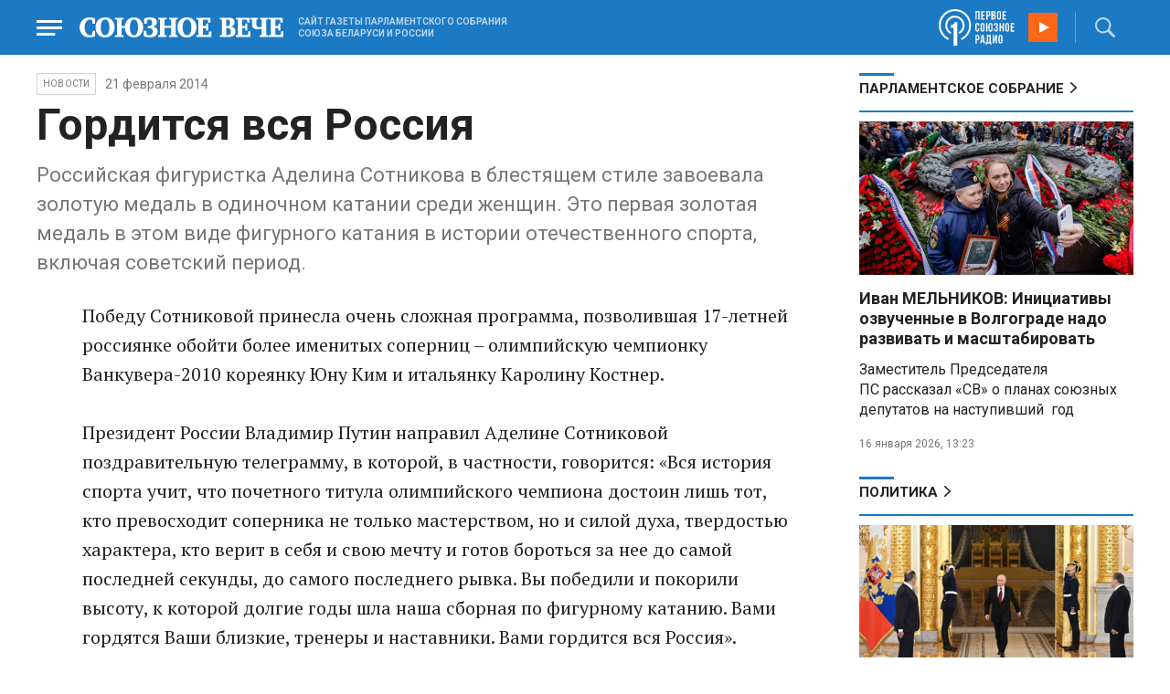

--- FILE ---
content_type: image/svg+xml
request_url: https://www.souzveche.ru/local/templates/2023/i/header/radio.svg
body_size: 7621
content:
<svg xmlns="http://www.w3.org/2000/svg" width="83.228" height="40" viewBox="1346.772 10 83.228 40"><g data-name="радио"><path d="M1382.276 27.752c0-9.798-7.954-17.752-17.752-17.752-9.798 0-17.752 7.954-17.752 17.752a17.746 17.746 0 0 0 10.375 16.138l.806-1.96c-5.302-2.535-8.99-7.838-8.99-14.178 0-8.645 7.03-15.677 15.676-15.677s15.678 7.032 15.678 15.677c0 6.225-3.69 11.643-8.992 14.179l.692 1.96a17.711 17.711 0 0 0 10.26-16.139Z" fill="#fff" fill-rule="evenodd" data-name="Path 12"/><path d="M1375.13 27.752a10.577 10.577 0 0 0-10.606-10.605 10.577 10.577 0 0 0-10.605 10.605c0 4.15 2.42 7.724 5.764 9.453l.807-1.96c-2.652-1.383-4.496-4.265-4.496-7.493a8.511 8.511 0 0 1 8.53-8.53 8.511 8.511 0 0 1 8.53 8.53c0 3.228-1.729 5.994-4.38 7.378l.692 1.96c3.458-1.614 5.763-5.188 5.763-9.338Z" fill="#fff" fill-rule="evenodd" data-name="Path 13"/><path d="M1359.798 27.522c.807 0 1.383-.116 1.96-.231.46-.115.922-.461 1.268-.692.345-.345.576-.691.806-1.037.231-.346.346-.807.462-1.268h2.766V50h-4.034V30.403h-3.113v-2.881h-.115Z" fill="#fff" fill-rule="evenodd" data-name="Path 14"/><path d="M1388.617 21.412h-1.499v-9.337h4.61v9.337h-1.498v-8.069h-1.729v8.07h.116Z" fill="#fff" fill-rule="evenodd" data-name="Path 15"/><path d="M1394.956 15.994h2.075v1.384h-2.075v2.766h2.537v1.383h-4.035V12.19h4.035v1.383h-2.537v2.421Z" fill="#fff" fill-rule="evenodd" data-name="Path 16"/><path d="M1401.297 12.075c.691 0 1.268.23 1.613.576.346.346.577.923.577 1.73v1.267c0 .807-.23 1.384-.577 1.73-.345.345-.922.576-1.613.576h-.692v3.573h-1.499V12.19h2.19v-.115Zm-.692 1.268v3.228h.692a.88.88 0 0 0 .576-.23c.115-.116.23-.347.23-.693v-1.383c0-.346-.115-.576-.23-.691a.88.88 0 0 0-.576-.231h-.692Z" fill="#fff" fill-rule="evenodd" data-name="Path 17"/><path d="M1407.06 12.075c.807 0 1.268.23 1.614.576.346.346.461.923.461 1.614v.346c0 .461-.115.922-.23 1.153a1.04 1.04 0 0 1-.692.691c.346.116.692.346.807.692.115.346.23.807.23 1.268v.807c0 .692-.23 1.268-.576 1.614-.346.346-.922.576-1.73.576h-2.305v-9.337h2.421Zm-.807 1.268v2.536h.577c.23 0 .46-.115.691-.23.116-.116.23-.346.23-.807v-.577c0-.346-.114-.576-.23-.691a.88.88 0 0 0-.576-.231h-.692Zm0 3.92v2.881h.807a.88.88 0 0 0 .577-.23c.115-.116.23-.346.23-.692v-.807c0-.461-.115-.692-.23-.922-.116-.115-.346-.23-.692-.23h-.692Z" fill="#fff" fill-rule="evenodd" data-name="Path 18"/><path d="M1410.864 14.265c0-.807.23-1.383.577-1.729.345-.461.922-.576 1.613-.576.692 0 1.268.23 1.614.576.346.461.577 1.038.577 1.73v4.84c0 .808-.23 1.384-.577 1.73-.346.46-.922.576-1.614.576-.691 0-1.268-.23-1.613-.576a2.831 2.831 0 0 1-.577-1.73v-4.84Zm1.384 5.072c0 .346.115.577.23.692a.88.88 0 0 0 .576.23.88.88 0 0 0 .577-.23c.115-.115.23-.346.23-.692v-5.072c0-.346-.115-.576-.23-.691a.88.88 0 0 0-.577-.231.88.88 0 0 0-.576.23c-.115.116-.23.346-.23.692v5.072Z" fill="#fff" fill-rule="evenodd" data-name="Path 19"/><path d="M1418.357 15.994h2.075v1.384h-2.075v2.766h2.536v1.383h-4.035V12.19h4.035v1.383h-2.536v2.421Z" fill="#fff" fill-rule="evenodd" data-name="Path 20"/><path d="M1391.383 30.98v1.268c0 .807-.23 1.383-.576 1.729-.346.461-.923.576-1.614.576-.692 0-1.268-.23-1.614-.576a2.832 2.832 0 0 1-.576-1.73v-4.84c0-.808.23-1.384.576-1.73.346-.46.922-.576 1.614-.576.691 0 1.268.23 1.614.576.345.461.576 1.038.576 1.73v.921H1390v-1.037c0-.346-.116-.576-.23-.692a.88.88 0 0 0-.577-.23.88.88 0 0 0-.577.23c-.115.116-.23.346-.23.692v5.072c0 .346.115.576.23.692a.88.88 0 0 0 .577.23.88.88 0 0 0 .576-.23c.115-.116.23-.346.23-.692V30.98h1.384Z" fill="#fff" fill-rule="evenodd" data-name="Path 21"/><path d="M1392.766 27.406c0-.807.23-1.383.577-1.729.345-.46.922-.576 1.613-.576.692 0 1.268.23 1.614.576.346.461.577 1.038.577 1.73v4.84c0 .808-.231 1.384-.577 1.73-.346.461-.922.576-1.614.576-.691 0-1.268-.23-1.613-.576a2.832 2.832 0 0 1-.577-1.73v-4.84Zm1.499 4.957c0 .346.115.576.23.692a.88.88 0 0 0 .577.23.88.88 0 0 0 .576-.23c.115-.116.23-.346.23-.692v-5.072c0-.346-.115-.576-.23-.692a.88.88 0 0 0-.576-.23.88.88 0 0 0-.577.23c-.115.116-.23.346-.23.692v5.072Z" fill="#fff" fill-rule="evenodd" data-name="Path 22"/><path d="M1401.527 30.519h-1.153v4.034h-1.498v-9.337h1.498v4.035h1.153v-1.73c0-.806.23-1.383.576-1.728.346-.462.923-.577 1.614-.577.692 0 1.268.23 1.614.577.346.46.576 1.037.576 1.729v4.841c0 .807-.23 1.383-.576 1.73-.346.46-.922.576-1.614.576-.691 0-1.268-.23-1.614-.577a2.831 2.831 0 0 1-.576-1.729V30.52Zm1.383 1.844c0 .346.116.577.23.692a.88.88 0 0 0 .577.23.88.88 0 0 0 .577-.23c.115-.115.23-.346.23-.692v-5.072c0-.346-.115-.576-.23-.692a.88.88 0 0 0-.577-.23.88.88 0 0 0-.576.23c-.115.116-.23.346-.23.692v5.072Z" fill="#fff" fill-rule="evenodd" data-name="Path 23"/><path d="M1410.518 27.406c0-.46-.115-.691-.23-.807a.88.88 0 0 0-.577-.23.88.88 0 0 0-.576.23c-.115.116-.23.346-.23.692v.807h-1.384v-.692c0-.807.23-1.383.577-1.729.345-.346.922-.576 1.613-.576.692 0 1.268.23 1.614.576.346.461.577 1.038.577 1.73v.23c0 1.037-.346 1.614-1.038 1.96.346.115.692.46.807.691.115.346.23.692.23 1.268v.692c0 .807-.23 1.383-.576 1.729-.346.461-.922.576-1.614.576-.691 0-1.268-.23-1.613-.576a2.832 2.832 0 0 1-.577-1.73V31.21h1.384v1.153c0 .346.115.576.23.692a.88.88 0 0 0 .576.23.88.88 0 0 0 .577-.23c.115-.116.23-.461.23-.807v-.692c0-.46-.115-.691-.23-.922-.115-.23-.346-.23-.692-.23h-.346v-1.5h.461c.231 0 .462-.114.692-.23.115-.115.23-.346.23-.807v-.46h-.115Z" fill="#fff" fill-rule="evenodd" data-name="Path 24"/><path d="M1415.13 34.553h-1.5v-9.337h1.5v4.035h1.728v-4.035h1.499v9.337h-1.499V30.52h-1.729v4.034Z" fill="#fff" fill-rule="evenodd" data-name="Path 25"/><path d="M1419.856 27.406c0-.807.23-1.383.576-1.729.346-.46.922-.576 1.614-.576.691 0 1.268.23 1.614.576.345.461.576 1.038.576 1.73v4.84c0 .808-.23 1.384-.576 1.73-.346.461-.923.576-1.614.576-.692 0-1.268-.23-1.614-.576a2.832 2.832 0 0 1-.576-1.73v-4.84Zm1.498 4.957c0 .346.115.576.23.692a.88.88 0 0 0 .577.23.88.88 0 0 0 .576-.23c.116-.116.231-.346.231-.692v-5.072c0-.346-.115-.576-.23-.692a.88.88 0 0 0-.577-.23.88.88 0 0 0-.576.23c-.116.116-.23.346-.23.692v5.072Z" fill="#fff" fill-rule="evenodd" data-name="Path 26"/><path d="M1427.464 29.135h2.074v1.384h-2.074v2.766H1430v1.384h-4.035V25.33H1430v1.384h-2.536v2.42Z" fill="#fff" fill-rule="evenodd" data-name="Path 27"/><path d="M1389.308 38.242c.692 0 1.268.23 1.614.576.346.346.576.923.576 1.73v1.268c0 .806-.23 1.383-.576 1.729-.346.345-.922.576-1.614.576h-.692v3.574h-1.498v-9.338h2.19v-.115Zm-.692 1.268v3.228h.692a.88.88 0 0 0 .576-.23c.116-.116.231-.347.231-.692v-1.384c0-.346-.115-.576-.23-.691a.88.88 0 0 0-.577-.23h-.692Z" fill="#fff" fill-rule="evenodd" data-name="Path 28"/><path d="M1397.608 47.58h-1.499l-.23-1.73h-1.845l-.23 1.73h-1.384l1.499-9.338h2.19l1.499 9.337Zm-3.343-2.998h1.383l-.692-4.726-.691 4.726Z" fill="#fff" fill-rule="evenodd" data-name="Path 29"/><path d="M1403.256 48.847V47.58h-3.227v1.268h-1.384v-2.536h.577a.88.88 0 0 0 .23-.576c0-.23.115-.461.115-.692l.346-6.8h4.15v8.068h.576v2.536h-1.383Zm-2.305-3.804c0 .346-.116.577-.116.807-.115.23-.115.346-.345.461h1.96v-6.686h-1.269l-.23 5.418Z" fill="#fff" fill-rule="evenodd" data-name="Path 30"/><path d="M1407.637 47.58h-1.499v-9.338h1.268v5.994l.576-2.075 1.153-3.919h1.614v9.337h-1.383v-6.57l-.577 2.305-1.152 4.265Z" fill="#fff" fill-rule="evenodd" data-name="Path 31"/><path d="M1412.478 40.432c0-.807.23-1.383.576-1.729.346-.46.923-.576 1.614-.576.692 0 1.268.23 1.614.576.346.461.576 1.038.576 1.73v4.84c0 .808-.23 1.384-.576 1.73-.346.461-.922.576-1.614.576-.691 0-1.268-.23-1.614-.576a2.831 2.831 0 0 1-.576-1.73v-4.84Zm1.383 4.957c0 .346.116.576.23.692a.88.88 0 0 0 .577.23.88.88 0 0 0 .577-.23c.115-.116.23-.346.23-.692v-5.072c0-.346-.115-.576-.23-.692a.88.88 0 0 0-.577-.23.88.88 0 0 0-.576.23c-.115.116-.23.346-.23.692v5.072Z" fill="#fff" fill-rule="evenodd" data-name="Path 32"/></g></svg>